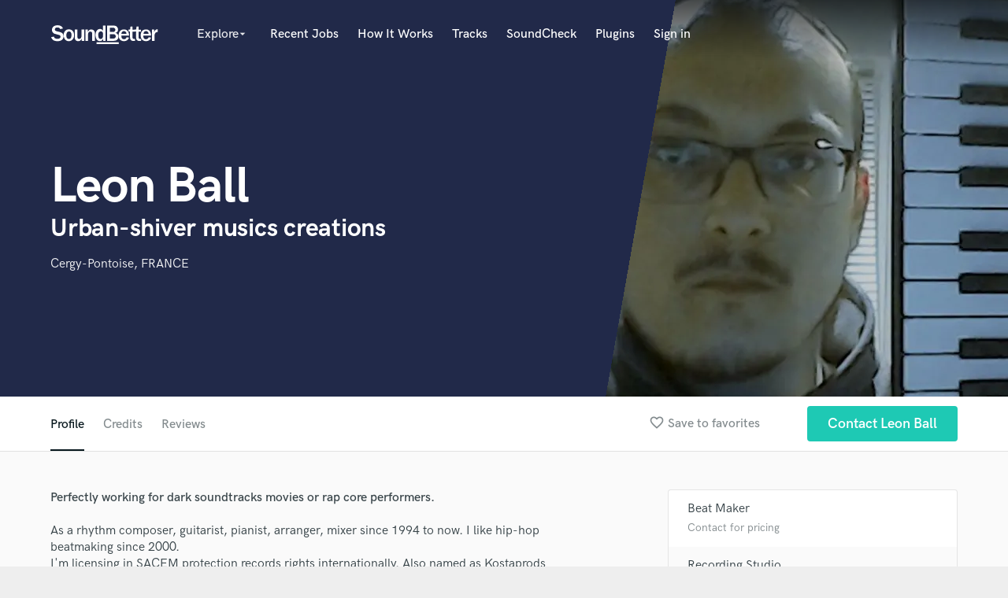

--- FILE ---
content_type: text/html; charset=utf-8
request_url: https://www.google.com/recaptcha/api2/anchor?ar=1&k=6Ldz1-ISAAAAAC-cNJnj4siHO0Gswu3die0mxASV&co=aHR0cHM6Ly9zb3VuZGJldHRlci5jb206NDQz&hl=en&v=N67nZn4AqZkNcbeMu4prBgzg&size=normal&anchor-ms=20000&execute-ms=30000&cb=qmayzyhzbmwo
body_size: 49498
content:
<!DOCTYPE HTML><html dir="ltr" lang="en"><head><meta http-equiv="Content-Type" content="text/html; charset=UTF-8">
<meta http-equiv="X-UA-Compatible" content="IE=edge">
<title>reCAPTCHA</title>
<style type="text/css">
/* cyrillic-ext */
@font-face {
  font-family: 'Roboto';
  font-style: normal;
  font-weight: 400;
  font-stretch: 100%;
  src: url(//fonts.gstatic.com/s/roboto/v48/KFO7CnqEu92Fr1ME7kSn66aGLdTylUAMa3GUBHMdazTgWw.woff2) format('woff2');
  unicode-range: U+0460-052F, U+1C80-1C8A, U+20B4, U+2DE0-2DFF, U+A640-A69F, U+FE2E-FE2F;
}
/* cyrillic */
@font-face {
  font-family: 'Roboto';
  font-style: normal;
  font-weight: 400;
  font-stretch: 100%;
  src: url(//fonts.gstatic.com/s/roboto/v48/KFO7CnqEu92Fr1ME7kSn66aGLdTylUAMa3iUBHMdazTgWw.woff2) format('woff2');
  unicode-range: U+0301, U+0400-045F, U+0490-0491, U+04B0-04B1, U+2116;
}
/* greek-ext */
@font-face {
  font-family: 'Roboto';
  font-style: normal;
  font-weight: 400;
  font-stretch: 100%;
  src: url(//fonts.gstatic.com/s/roboto/v48/KFO7CnqEu92Fr1ME7kSn66aGLdTylUAMa3CUBHMdazTgWw.woff2) format('woff2');
  unicode-range: U+1F00-1FFF;
}
/* greek */
@font-face {
  font-family: 'Roboto';
  font-style: normal;
  font-weight: 400;
  font-stretch: 100%;
  src: url(//fonts.gstatic.com/s/roboto/v48/KFO7CnqEu92Fr1ME7kSn66aGLdTylUAMa3-UBHMdazTgWw.woff2) format('woff2');
  unicode-range: U+0370-0377, U+037A-037F, U+0384-038A, U+038C, U+038E-03A1, U+03A3-03FF;
}
/* math */
@font-face {
  font-family: 'Roboto';
  font-style: normal;
  font-weight: 400;
  font-stretch: 100%;
  src: url(//fonts.gstatic.com/s/roboto/v48/KFO7CnqEu92Fr1ME7kSn66aGLdTylUAMawCUBHMdazTgWw.woff2) format('woff2');
  unicode-range: U+0302-0303, U+0305, U+0307-0308, U+0310, U+0312, U+0315, U+031A, U+0326-0327, U+032C, U+032F-0330, U+0332-0333, U+0338, U+033A, U+0346, U+034D, U+0391-03A1, U+03A3-03A9, U+03B1-03C9, U+03D1, U+03D5-03D6, U+03F0-03F1, U+03F4-03F5, U+2016-2017, U+2034-2038, U+203C, U+2040, U+2043, U+2047, U+2050, U+2057, U+205F, U+2070-2071, U+2074-208E, U+2090-209C, U+20D0-20DC, U+20E1, U+20E5-20EF, U+2100-2112, U+2114-2115, U+2117-2121, U+2123-214F, U+2190, U+2192, U+2194-21AE, U+21B0-21E5, U+21F1-21F2, U+21F4-2211, U+2213-2214, U+2216-22FF, U+2308-230B, U+2310, U+2319, U+231C-2321, U+2336-237A, U+237C, U+2395, U+239B-23B7, U+23D0, U+23DC-23E1, U+2474-2475, U+25AF, U+25B3, U+25B7, U+25BD, U+25C1, U+25CA, U+25CC, U+25FB, U+266D-266F, U+27C0-27FF, U+2900-2AFF, U+2B0E-2B11, U+2B30-2B4C, U+2BFE, U+3030, U+FF5B, U+FF5D, U+1D400-1D7FF, U+1EE00-1EEFF;
}
/* symbols */
@font-face {
  font-family: 'Roboto';
  font-style: normal;
  font-weight: 400;
  font-stretch: 100%;
  src: url(//fonts.gstatic.com/s/roboto/v48/KFO7CnqEu92Fr1ME7kSn66aGLdTylUAMaxKUBHMdazTgWw.woff2) format('woff2');
  unicode-range: U+0001-000C, U+000E-001F, U+007F-009F, U+20DD-20E0, U+20E2-20E4, U+2150-218F, U+2190, U+2192, U+2194-2199, U+21AF, U+21E6-21F0, U+21F3, U+2218-2219, U+2299, U+22C4-22C6, U+2300-243F, U+2440-244A, U+2460-24FF, U+25A0-27BF, U+2800-28FF, U+2921-2922, U+2981, U+29BF, U+29EB, U+2B00-2BFF, U+4DC0-4DFF, U+FFF9-FFFB, U+10140-1018E, U+10190-1019C, U+101A0, U+101D0-101FD, U+102E0-102FB, U+10E60-10E7E, U+1D2C0-1D2D3, U+1D2E0-1D37F, U+1F000-1F0FF, U+1F100-1F1AD, U+1F1E6-1F1FF, U+1F30D-1F30F, U+1F315, U+1F31C, U+1F31E, U+1F320-1F32C, U+1F336, U+1F378, U+1F37D, U+1F382, U+1F393-1F39F, U+1F3A7-1F3A8, U+1F3AC-1F3AF, U+1F3C2, U+1F3C4-1F3C6, U+1F3CA-1F3CE, U+1F3D4-1F3E0, U+1F3ED, U+1F3F1-1F3F3, U+1F3F5-1F3F7, U+1F408, U+1F415, U+1F41F, U+1F426, U+1F43F, U+1F441-1F442, U+1F444, U+1F446-1F449, U+1F44C-1F44E, U+1F453, U+1F46A, U+1F47D, U+1F4A3, U+1F4B0, U+1F4B3, U+1F4B9, U+1F4BB, U+1F4BF, U+1F4C8-1F4CB, U+1F4D6, U+1F4DA, U+1F4DF, U+1F4E3-1F4E6, U+1F4EA-1F4ED, U+1F4F7, U+1F4F9-1F4FB, U+1F4FD-1F4FE, U+1F503, U+1F507-1F50B, U+1F50D, U+1F512-1F513, U+1F53E-1F54A, U+1F54F-1F5FA, U+1F610, U+1F650-1F67F, U+1F687, U+1F68D, U+1F691, U+1F694, U+1F698, U+1F6AD, U+1F6B2, U+1F6B9-1F6BA, U+1F6BC, U+1F6C6-1F6CF, U+1F6D3-1F6D7, U+1F6E0-1F6EA, U+1F6F0-1F6F3, U+1F6F7-1F6FC, U+1F700-1F7FF, U+1F800-1F80B, U+1F810-1F847, U+1F850-1F859, U+1F860-1F887, U+1F890-1F8AD, U+1F8B0-1F8BB, U+1F8C0-1F8C1, U+1F900-1F90B, U+1F93B, U+1F946, U+1F984, U+1F996, U+1F9E9, U+1FA00-1FA6F, U+1FA70-1FA7C, U+1FA80-1FA89, U+1FA8F-1FAC6, U+1FACE-1FADC, U+1FADF-1FAE9, U+1FAF0-1FAF8, U+1FB00-1FBFF;
}
/* vietnamese */
@font-face {
  font-family: 'Roboto';
  font-style: normal;
  font-weight: 400;
  font-stretch: 100%;
  src: url(//fonts.gstatic.com/s/roboto/v48/KFO7CnqEu92Fr1ME7kSn66aGLdTylUAMa3OUBHMdazTgWw.woff2) format('woff2');
  unicode-range: U+0102-0103, U+0110-0111, U+0128-0129, U+0168-0169, U+01A0-01A1, U+01AF-01B0, U+0300-0301, U+0303-0304, U+0308-0309, U+0323, U+0329, U+1EA0-1EF9, U+20AB;
}
/* latin-ext */
@font-face {
  font-family: 'Roboto';
  font-style: normal;
  font-weight: 400;
  font-stretch: 100%;
  src: url(//fonts.gstatic.com/s/roboto/v48/KFO7CnqEu92Fr1ME7kSn66aGLdTylUAMa3KUBHMdazTgWw.woff2) format('woff2');
  unicode-range: U+0100-02BA, U+02BD-02C5, U+02C7-02CC, U+02CE-02D7, U+02DD-02FF, U+0304, U+0308, U+0329, U+1D00-1DBF, U+1E00-1E9F, U+1EF2-1EFF, U+2020, U+20A0-20AB, U+20AD-20C0, U+2113, U+2C60-2C7F, U+A720-A7FF;
}
/* latin */
@font-face {
  font-family: 'Roboto';
  font-style: normal;
  font-weight: 400;
  font-stretch: 100%;
  src: url(//fonts.gstatic.com/s/roboto/v48/KFO7CnqEu92Fr1ME7kSn66aGLdTylUAMa3yUBHMdazQ.woff2) format('woff2');
  unicode-range: U+0000-00FF, U+0131, U+0152-0153, U+02BB-02BC, U+02C6, U+02DA, U+02DC, U+0304, U+0308, U+0329, U+2000-206F, U+20AC, U+2122, U+2191, U+2193, U+2212, U+2215, U+FEFF, U+FFFD;
}
/* cyrillic-ext */
@font-face {
  font-family: 'Roboto';
  font-style: normal;
  font-weight: 500;
  font-stretch: 100%;
  src: url(//fonts.gstatic.com/s/roboto/v48/KFO7CnqEu92Fr1ME7kSn66aGLdTylUAMa3GUBHMdazTgWw.woff2) format('woff2');
  unicode-range: U+0460-052F, U+1C80-1C8A, U+20B4, U+2DE0-2DFF, U+A640-A69F, U+FE2E-FE2F;
}
/* cyrillic */
@font-face {
  font-family: 'Roboto';
  font-style: normal;
  font-weight: 500;
  font-stretch: 100%;
  src: url(//fonts.gstatic.com/s/roboto/v48/KFO7CnqEu92Fr1ME7kSn66aGLdTylUAMa3iUBHMdazTgWw.woff2) format('woff2');
  unicode-range: U+0301, U+0400-045F, U+0490-0491, U+04B0-04B1, U+2116;
}
/* greek-ext */
@font-face {
  font-family: 'Roboto';
  font-style: normal;
  font-weight: 500;
  font-stretch: 100%;
  src: url(//fonts.gstatic.com/s/roboto/v48/KFO7CnqEu92Fr1ME7kSn66aGLdTylUAMa3CUBHMdazTgWw.woff2) format('woff2');
  unicode-range: U+1F00-1FFF;
}
/* greek */
@font-face {
  font-family: 'Roboto';
  font-style: normal;
  font-weight: 500;
  font-stretch: 100%;
  src: url(//fonts.gstatic.com/s/roboto/v48/KFO7CnqEu92Fr1ME7kSn66aGLdTylUAMa3-UBHMdazTgWw.woff2) format('woff2');
  unicode-range: U+0370-0377, U+037A-037F, U+0384-038A, U+038C, U+038E-03A1, U+03A3-03FF;
}
/* math */
@font-face {
  font-family: 'Roboto';
  font-style: normal;
  font-weight: 500;
  font-stretch: 100%;
  src: url(//fonts.gstatic.com/s/roboto/v48/KFO7CnqEu92Fr1ME7kSn66aGLdTylUAMawCUBHMdazTgWw.woff2) format('woff2');
  unicode-range: U+0302-0303, U+0305, U+0307-0308, U+0310, U+0312, U+0315, U+031A, U+0326-0327, U+032C, U+032F-0330, U+0332-0333, U+0338, U+033A, U+0346, U+034D, U+0391-03A1, U+03A3-03A9, U+03B1-03C9, U+03D1, U+03D5-03D6, U+03F0-03F1, U+03F4-03F5, U+2016-2017, U+2034-2038, U+203C, U+2040, U+2043, U+2047, U+2050, U+2057, U+205F, U+2070-2071, U+2074-208E, U+2090-209C, U+20D0-20DC, U+20E1, U+20E5-20EF, U+2100-2112, U+2114-2115, U+2117-2121, U+2123-214F, U+2190, U+2192, U+2194-21AE, U+21B0-21E5, U+21F1-21F2, U+21F4-2211, U+2213-2214, U+2216-22FF, U+2308-230B, U+2310, U+2319, U+231C-2321, U+2336-237A, U+237C, U+2395, U+239B-23B7, U+23D0, U+23DC-23E1, U+2474-2475, U+25AF, U+25B3, U+25B7, U+25BD, U+25C1, U+25CA, U+25CC, U+25FB, U+266D-266F, U+27C0-27FF, U+2900-2AFF, U+2B0E-2B11, U+2B30-2B4C, U+2BFE, U+3030, U+FF5B, U+FF5D, U+1D400-1D7FF, U+1EE00-1EEFF;
}
/* symbols */
@font-face {
  font-family: 'Roboto';
  font-style: normal;
  font-weight: 500;
  font-stretch: 100%;
  src: url(//fonts.gstatic.com/s/roboto/v48/KFO7CnqEu92Fr1ME7kSn66aGLdTylUAMaxKUBHMdazTgWw.woff2) format('woff2');
  unicode-range: U+0001-000C, U+000E-001F, U+007F-009F, U+20DD-20E0, U+20E2-20E4, U+2150-218F, U+2190, U+2192, U+2194-2199, U+21AF, U+21E6-21F0, U+21F3, U+2218-2219, U+2299, U+22C4-22C6, U+2300-243F, U+2440-244A, U+2460-24FF, U+25A0-27BF, U+2800-28FF, U+2921-2922, U+2981, U+29BF, U+29EB, U+2B00-2BFF, U+4DC0-4DFF, U+FFF9-FFFB, U+10140-1018E, U+10190-1019C, U+101A0, U+101D0-101FD, U+102E0-102FB, U+10E60-10E7E, U+1D2C0-1D2D3, U+1D2E0-1D37F, U+1F000-1F0FF, U+1F100-1F1AD, U+1F1E6-1F1FF, U+1F30D-1F30F, U+1F315, U+1F31C, U+1F31E, U+1F320-1F32C, U+1F336, U+1F378, U+1F37D, U+1F382, U+1F393-1F39F, U+1F3A7-1F3A8, U+1F3AC-1F3AF, U+1F3C2, U+1F3C4-1F3C6, U+1F3CA-1F3CE, U+1F3D4-1F3E0, U+1F3ED, U+1F3F1-1F3F3, U+1F3F5-1F3F7, U+1F408, U+1F415, U+1F41F, U+1F426, U+1F43F, U+1F441-1F442, U+1F444, U+1F446-1F449, U+1F44C-1F44E, U+1F453, U+1F46A, U+1F47D, U+1F4A3, U+1F4B0, U+1F4B3, U+1F4B9, U+1F4BB, U+1F4BF, U+1F4C8-1F4CB, U+1F4D6, U+1F4DA, U+1F4DF, U+1F4E3-1F4E6, U+1F4EA-1F4ED, U+1F4F7, U+1F4F9-1F4FB, U+1F4FD-1F4FE, U+1F503, U+1F507-1F50B, U+1F50D, U+1F512-1F513, U+1F53E-1F54A, U+1F54F-1F5FA, U+1F610, U+1F650-1F67F, U+1F687, U+1F68D, U+1F691, U+1F694, U+1F698, U+1F6AD, U+1F6B2, U+1F6B9-1F6BA, U+1F6BC, U+1F6C6-1F6CF, U+1F6D3-1F6D7, U+1F6E0-1F6EA, U+1F6F0-1F6F3, U+1F6F7-1F6FC, U+1F700-1F7FF, U+1F800-1F80B, U+1F810-1F847, U+1F850-1F859, U+1F860-1F887, U+1F890-1F8AD, U+1F8B0-1F8BB, U+1F8C0-1F8C1, U+1F900-1F90B, U+1F93B, U+1F946, U+1F984, U+1F996, U+1F9E9, U+1FA00-1FA6F, U+1FA70-1FA7C, U+1FA80-1FA89, U+1FA8F-1FAC6, U+1FACE-1FADC, U+1FADF-1FAE9, U+1FAF0-1FAF8, U+1FB00-1FBFF;
}
/* vietnamese */
@font-face {
  font-family: 'Roboto';
  font-style: normal;
  font-weight: 500;
  font-stretch: 100%;
  src: url(//fonts.gstatic.com/s/roboto/v48/KFO7CnqEu92Fr1ME7kSn66aGLdTylUAMa3OUBHMdazTgWw.woff2) format('woff2');
  unicode-range: U+0102-0103, U+0110-0111, U+0128-0129, U+0168-0169, U+01A0-01A1, U+01AF-01B0, U+0300-0301, U+0303-0304, U+0308-0309, U+0323, U+0329, U+1EA0-1EF9, U+20AB;
}
/* latin-ext */
@font-face {
  font-family: 'Roboto';
  font-style: normal;
  font-weight: 500;
  font-stretch: 100%;
  src: url(//fonts.gstatic.com/s/roboto/v48/KFO7CnqEu92Fr1ME7kSn66aGLdTylUAMa3KUBHMdazTgWw.woff2) format('woff2');
  unicode-range: U+0100-02BA, U+02BD-02C5, U+02C7-02CC, U+02CE-02D7, U+02DD-02FF, U+0304, U+0308, U+0329, U+1D00-1DBF, U+1E00-1E9F, U+1EF2-1EFF, U+2020, U+20A0-20AB, U+20AD-20C0, U+2113, U+2C60-2C7F, U+A720-A7FF;
}
/* latin */
@font-face {
  font-family: 'Roboto';
  font-style: normal;
  font-weight: 500;
  font-stretch: 100%;
  src: url(//fonts.gstatic.com/s/roboto/v48/KFO7CnqEu92Fr1ME7kSn66aGLdTylUAMa3yUBHMdazQ.woff2) format('woff2');
  unicode-range: U+0000-00FF, U+0131, U+0152-0153, U+02BB-02BC, U+02C6, U+02DA, U+02DC, U+0304, U+0308, U+0329, U+2000-206F, U+20AC, U+2122, U+2191, U+2193, U+2212, U+2215, U+FEFF, U+FFFD;
}
/* cyrillic-ext */
@font-face {
  font-family: 'Roboto';
  font-style: normal;
  font-weight: 900;
  font-stretch: 100%;
  src: url(//fonts.gstatic.com/s/roboto/v48/KFO7CnqEu92Fr1ME7kSn66aGLdTylUAMa3GUBHMdazTgWw.woff2) format('woff2');
  unicode-range: U+0460-052F, U+1C80-1C8A, U+20B4, U+2DE0-2DFF, U+A640-A69F, U+FE2E-FE2F;
}
/* cyrillic */
@font-face {
  font-family: 'Roboto';
  font-style: normal;
  font-weight: 900;
  font-stretch: 100%;
  src: url(//fonts.gstatic.com/s/roboto/v48/KFO7CnqEu92Fr1ME7kSn66aGLdTylUAMa3iUBHMdazTgWw.woff2) format('woff2');
  unicode-range: U+0301, U+0400-045F, U+0490-0491, U+04B0-04B1, U+2116;
}
/* greek-ext */
@font-face {
  font-family: 'Roboto';
  font-style: normal;
  font-weight: 900;
  font-stretch: 100%;
  src: url(//fonts.gstatic.com/s/roboto/v48/KFO7CnqEu92Fr1ME7kSn66aGLdTylUAMa3CUBHMdazTgWw.woff2) format('woff2');
  unicode-range: U+1F00-1FFF;
}
/* greek */
@font-face {
  font-family: 'Roboto';
  font-style: normal;
  font-weight: 900;
  font-stretch: 100%;
  src: url(//fonts.gstatic.com/s/roboto/v48/KFO7CnqEu92Fr1ME7kSn66aGLdTylUAMa3-UBHMdazTgWw.woff2) format('woff2');
  unicode-range: U+0370-0377, U+037A-037F, U+0384-038A, U+038C, U+038E-03A1, U+03A3-03FF;
}
/* math */
@font-face {
  font-family: 'Roboto';
  font-style: normal;
  font-weight: 900;
  font-stretch: 100%;
  src: url(//fonts.gstatic.com/s/roboto/v48/KFO7CnqEu92Fr1ME7kSn66aGLdTylUAMawCUBHMdazTgWw.woff2) format('woff2');
  unicode-range: U+0302-0303, U+0305, U+0307-0308, U+0310, U+0312, U+0315, U+031A, U+0326-0327, U+032C, U+032F-0330, U+0332-0333, U+0338, U+033A, U+0346, U+034D, U+0391-03A1, U+03A3-03A9, U+03B1-03C9, U+03D1, U+03D5-03D6, U+03F0-03F1, U+03F4-03F5, U+2016-2017, U+2034-2038, U+203C, U+2040, U+2043, U+2047, U+2050, U+2057, U+205F, U+2070-2071, U+2074-208E, U+2090-209C, U+20D0-20DC, U+20E1, U+20E5-20EF, U+2100-2112, U+2114-2115, U+2117-2121, U+2123-214F, U+2190, U+2192, U+2194-21AE, U+21B0-21E5, U+21F1-21F2, U+21F4-2211, U+2213-2214, U+2216-22FF, U+2308-230B, U+2310, U+2319, U+231C-2321, U+2336-237A, U+237C, U+2395, U+239B-23B7, U+23D0, U+23DC-23E1, U+2474-2475, U+25AF, U+25B3, U+25B7, U+25BD, U+25C1, U+25CA, U+25CC, U+25FB, U+266D-266F, U+27C0-27FF, U+2900-2AFF, U+2B0E-2B11, U+2B30-2B4C, U+2BFE, U+3030, U+FF5B, U+FF5D, U+1D400-1D7FF, U+1EE00-1EEFF;
}
/* symbols */
@font-face {
  font-family: 'Roboto';
  font-style: normal;
  font-weight: 900;
  font-stretch: 100%;
  src: url(//fonts.gstatic.com/s/roboto/v48/KFO7CnqEu92Fr1ME7kSn66aGLdTylUAMaxKUBHMdazTgWw.woff2) format('woff2');
  unicode-range: U+0001-000C, U+000E-001F, U+007F-009F, U+20DD-20E0, U+20E2-20E4, U+2150-218F, U+2190, U+2192, U+2194-2199, U+21AF, U+21E6-21F0, U+21F3, U+2218-2219, U+2299, U+22C4-22C6, U+2300-243F, U+2440-244A, U+2460-24FF, U+25A0-27BF, U+2800-28FF, U+2921-2922, U+2981, U+29BF, U+29EB, U+2B00-2BFF, U+4DC0-4DFF, U+FFF9-FFFB, U+10140-1018E, U+10190-1019C, U+101A0, U+101D0-101FD, U+102E0-102FB, U+10E60-10E7E, U+1D2C0-1D2D3, U+1D2E0-1D37F, U+1F000-1F0FF, U+1F100-1F1AD, U+1F1E6-1F1FF, U+1F30D-1F30F, U+1F315, U+1F31C, U+1F31E, U+1F320-1F32C, U+1F336, U+1F378, U+1F37D, U+1F382, U+1F393-1F39F, U+1F3A7-1F3A8, U+1F3AC-1F3AF, U+1F3C2, U+1F3C4-1F3C6, U+1F3CA-1F3CE, U+1F3D4-1F3E0, U+1F3ED, U+1F3F1-1F3F3, U+1F3F5-1F3F7, U+1F408, U+1F415, U+1F41F, U+1F426, U+1F43F, U+1F441-1F442, U+1F444, U+1F446-1F449, U+1F44C-1F44E, U+1F453, U+1F46A, U+1F47D, U+1F4A3, U+1F4B0, U+1F4B3, U+1F4B9, U+1F4BB, U+1F4BF, U+1F4C8-1F4CB, U+1F4D6, U+1F4DA, U+1F4DF, U+1F4E3-1F4E6, U+1F4EA-1F4ED, U+1F4F7, U+1F4F9-1F4FB, U+1F4FD-1F4FE, U+1F503, U+1F507-1F50B, U+1F50D, U+1F512-1F513, U+1F53E-1F54A, U+1F54F-1F5FA, U+1F610, U+1F650-1F67F, U+1F687, U+1F68D, U+1F691, U+1F694, U+1F698, U+1F6AD, U+1F6B2, U+1F6B9-1F6BA, U+1F6BC, U+1F6C6-1F6CF, U+1F6D3-1F6D7, U+1F6E0-1F6EA, U+1F6F0-1F6F3, U+1F6F7-1F6FC, U+1F700-1F7FF, U+1F800-1F80B, U+1F810-1F847, U+1F850-1F859, U+1F860-1F887, U+1F890-1F8AD, U+1F8B0-1F8BB, U+1F8C0-1F8C1, U+1F900-1F90B, U+1F93B, U+1F946, U+1F984, U+1F996, U+1F9E9, U+1FA00-1FA6F, U+1FA70-1FA7C, U+1FA80-1FA89, U+1FA8F-1FAC6, U+1FACE-1FADC, U+1FADF-1FAE9, U+1FAF0-1FAF8, U+1FB00-1FBFF;
}
/* vietnamese */
@font-face {
  font-family: 'Roboto';
  font-style: normal;
  font-weight: 900;
  font-stretch: 100%;
  src: url(//fonts.gstatic.com/s/roboto/v48/KFO7CnqEu92Fr1ME7kSn66aGLdTylUAMa3OUBHMdazTgWw.woff2) format('woff2');
  unicode-range: U+0102-0103, U+0110-0111, U+0128-0129, U+0168-0169, U+01A0-01A1, U+01AF-01B0, U+0300-0301, U+0303-0304, U+0308-0309, U+0323, U+0329, U+1EA0-1EF9, U+20AB;
}
/* latin-ext */
@font-face {
  font-family: 'Roboto';
  font-style: normal;
  font-weight: 900;
  font-stretch: 100%;
  src: url(//fonts.gstatic.com/s/roboto/v48/KFO7CnqEu92Fr1ME7kSn66aGLdTylUAMa3KUBHMdazTgWw.woff2) format('woff2');
  unicode-range: U+0100-02BA, U+02BD-02C5, U+02C7-02CC, U+02CE-02D7, U+02DD-02FF, U+0304, U+0308, U+0329, U+1D00-1DBF, U+1E00-1E9F, U+1EF2-1EFF, U+2020, U+20A0-20AB, U+20AD-20C0, U+2113, U+2C60-2C7F, U+A720-A7FF;
}
/* latin */
@font-face {
  font-family: 'Roboto';
  font-style: normal;
  font-weight: 900;
  font-stretch: 100%;
  src: url(//fonts.gstatic.com/s/roboto/v48/KFO7CnqEu92Fr1ME7kSn66aGLdTylUAMa3yUBHMdazQ.woff2) format('woff2');
  unicode-range: U+0000-00FF, U+0131, U+0152-0153, U+02BB-02BC, U+02C6, U+02DA, U+02DC, U+0304, U+0308, U+0329, U+2000-206F, U+20AC, U+2122, U+2191, U+2193, U+2212, U+2215, U+FEFF, U+FFFD;
}

</style>
<link rel="stylesheet" type="text/css" href="https://www.gstatic.com/recaptcha/releases/N67nZn4AqZkNcbeMu4prBgzg/styles__ltr.css">
<script nonce="2ZHvwwfpI08WFRi_7LEQ4A" type="text/javascript">window['__recaptcha_api'] = 'https://www.google.com/recaptcha/api2/';</script>
<script type="text/javascript" src="https://www.gstatic.com/recaptcha/releases/N67nZn4AqZkNcbeMu4prBgzg/recaptcha__en.js" nonce="2ZHvwwfpI08WFRi_7LEQ4A">
      
    </script></head>
<body><div id="rc-anchor-alert" class="rc-anchor-alert"></div>
<input type="hidden" id="recaptcha-token" value="[base64]">
<script type="text/javascript" nonce="2ZHvwwfpI08WFRi_7LEQ4A">
      recaptcha.anchor.Main.init("[\x22ainput\x22,[\x22bgdata\x22,\x22\x22,\[base64]/[base64]/[base64]/[base64]/[base64]/UltsKytdPUU6KEU8MjA0OD9SW2wrK109RT4+NnwxOTI6KChFJjY0NTEyKT09NTUyOTYmJk0rMTxjLmxlbmd0aCYmKGMuY2hhckNvZGVBdChNKzEpJjY0NTEyKT09NTYzMjA/[base64]/[base64]/[base64]/[base64]/[base64]/[base64]/[base64]\x22,\[base64]\x22,\x22dSTDicKMw5I7w67DgcOJw4tIwqnCs8K/CQpDwrLCpATCp1h2f8OyRsKXwpTCocKewrLCvsOHQ0zDiMOGS2nDqAFme2ZewrlrwoQZw5PCm8Kqwo7Cv8KRwoUleizDvX4jw7HCpsKxXSdmw6FLw6NTw4vCvsKWw6TDicOafTpEwqIvwqtIdxLCqcKbw6g1wqhfwot9ZTzDhMKqICUcFj/ClMKjDMOowpbDpMOFfsKHw7Y5NsKGwqIMwrPCnMKmSG1jwqMzw5FJwq8Kw6vDtcKeT8K2wrVWZQDCi20bw4AucwMKwrkXw6XDpMODwoLDkcKQw4YZwoBTHV/DuMKCwq/DjHzClMOBfMKSw6vCvMKDScKZJcOqTCTDnMKhVXrDusKVDMOVTV/Ct8O0VMO4w4hbZMKpw6fCp3h1wqk0UDUCwpDDi1nDjcOJwoDDrMKRHzxbw6TDmMOnwpfCvHXCnAVEwrt8ccO/YsOhwpnCj8KKwoLCmEXCtMObS8KgKcKCworDgGt4b1h7eMKibsKIM8KvwrnCjMOYw58ew65Qw5fCiQc/woXCkEvDg3vCgE7CsmQ7w7PDvcKmIcKUwr5FdxcawqHClsO0CEPCg2B0wo0Cw6ddIsKBdGsUU8K6DUvDlhRYwrATwoPDq8OnbcKVCMOAwrt5w5XClMKlb8KMUsKwQ8KDJFoqwqbCscKcJQ/Cv1/DrMKLWUANTB4EDTnCgsOjNsOPw4lKHsKIw7pYF0TChj3Co1bCgWDCvcOLaAnDssOkD8Kfw68eb8KwLi3CjMKUOAUTRMKsNARww4RLWMKAcSDDlMOqwqTCvTd1VsKdTQszwp0Fw6/ChMO6CsK4UMOvw5xEwpzDq8Kxw7vDtVgbH8O4wqxUwqHDpFc6w53DmxnCnsKbwo42wqvDhQfDiRF/w5ZRTsKzw77Cv3fDjMKqwpLDp8OHw7scIcOewocwFcKlXsKXSMKUwq3DjQZ6w6Fldl8lKVwnQQDDt8KhISHDrMOqasOYw5bCnxLDt8Kfbh8WB8O4TzAXU8OIATXDig8kI8Klw53CiMKfLFjDlE/DoMOXwrzCqcK3ccKnw6LCug/CscKlw71owrs6DQDDoAsFwrNDwpVeLktgwqTCn8KVB8OaWlnDsFEjwo3DvcOfw5LDhnlYw6fDmsKDQsKeeS5DZBHDm2cCacKEwr3DsXIyKEhyYR3Cm3fDtgABwpMML1XCgDjDu2JRAMO8w7HCu2/[base64]/DMKbw4/CrThywptQUsOaEMKbw4Vxw51ITMKjGMKee8OxGMK2w5cRFV3CgHPDicOPwozDhsOSR8KGw5XDpcK9w45hdcK8dMKlw5UcwpFZw7dyw7dTwozDqsOZw7HDsU15A8OuP8KLw6t0wqDCnsK1w6kddQ17w67Di19yDS/Cql4pPcKsw545wr/CqTNIwrjCsyHCisO5wrzDmcOlw6vCpsK7wqZCaMK0ITnCqcKIIsKETcK7wooxw7jDqCELwoDDt1lIwprDsn10VB/DlX/DscOLwoPDk8Kxw6J2JBlmwr7CicKVXMK5w6AVwpHCgMOlw6bDvcKBNsOkw77CtUc5wos3Xgkkw6MsQsOnAThWw7s+wqLCqUU4w7vChsKvBi4/UV/DmDLCnMOyw5nCi8Krwr9LAU59wo3DvS3Ct8KGX3wmwoPChcOow6YeP2kvw6LDnkDDmcKRwpI3W8KSWMKMwpTCv2jDlMOjwr9cwrEVBsO0w5owZcKLw73Ck8KHwozCuGrCg8KcwohowpNRwqdBZMOew4xawoLCiBBSDFrDtMO8w59/aH8wwobDuzTDgMO8w6pxw5rCti7ChQI/TVfDmArDjT0Jb0bDtAHDjcKswrzCisOWw6gwQ8K5e8Otw4TCjgTDjlvCmgvDjxnDvHLClMOzw6J6wpdsw612XSbCiMKdwpLDucKkw63Cj3LDhcODw5hDJDM/wpY+w6dHSBzClcOuw7QpwrRZMxPDo8KAb8KhS20mwqwIDmfCgcKPwqfDn8OBAFvDgxrDosOQcMKAK8Krw7fDncKgLXkRwo/CmMKJU8KWED/[base64]/wpvCvQXCtMK/wpVrI8KKUFROwpvCiMKIEsKZS31TUMOFw75hecKHVMKFw40KAQE6SMOTJ8K9wrVWF8OxesOJw756w4rDtizDmsO9w7DCnnjDm8OPAW/CscKUKsKGIsO6w5rDmwxaOsKXwrHDv8K5OcOHwo0ow7nCuDgsw6IZR8KBwqbCucOaecOwdU/CpGc/VzJEXg/CvTbCscO3fV4VwpHDhFpawpjDl8Kkw57ClsOQX2zCiCTDiQ7DmVFmEcOxEDoXwofCg8OAIMO7FU8fYcKbw5Usw7bDm8OzfsKGZ2zDqTfCmcK4HMOaI8Kxw7Q+w7/CijMOWMK5w7EWwotOw4xfwph4w6kUw7nDjcOwQnrDo3d+RwfCiFfCujYkWyguwp4ow7XDtMOEwpoUeMKKN3FGNsOoBsKQVcO9wp9uwpMKd8KZLx5KwrXCjsKawofDhicOe1XCuR11CsKrZi3Cu0HDrjrCiMKEZsOaw7/CtcOMDMOhWBnCk8OYwp1Tw5Y6XsO4wr3DnjPCnMKdTiIOwqs1wrvCuSTDnB7Cuj8fwrVqOTHCrcK+wpjCrsKPEsOrwoLDqHnCih58Pg/Cjh1xcnl/woTDgcOrKsKjwqo0w7nCmnHCh8OfEkLCqsOJwonCh2Mow5Yfwp3Cl0XDtcOnwpEpwqIECCHDkgPChsKcw7ccw7XCl8ODwo7CusKZBCgDwoLCgjYrIE/Cj8KcFsOeEsKQwrlKaMKMJ8K1woMMNRRRNQ9GwqzDh1PCmEIiI8O+RG/DpsOMCmHCqcKkGcOTw41lIH/[base64]/e8KeGMOWNsKow4PCoRsRKMOdw4nDgnzDnMOMcwcvwrvCsyIsHMOOXUHCt8Kew54Xwo1HwrXDghlRw4zCpsOzw7TDkENAwrrDkMOXKkxiwqHDo8KcdsKZwp1cckBhwoIawr/Dlig1wonCnQhzURTDjgfCig7DqsKNWsOSwpo5eT/DlCTDswXCo0XDm1skwoQQwrtHw7HCpCfDshvDqcO6bVbCv2jDq8KYH8KbfCt3DGzDp1Y+wofCkMOgw6bCjMOCwrzDqR3CklHCkVXDjybCkcKIBcK6w4kNwqh6Knlbwo7DlWdJw6dxN0Rpw6RXKcKzMzHCp15uwqJ0Z8K+McKrwroHwr/[base64]/Dk8Ofw7fDo8O9dcOXw71OwpHDisOQw6o8wrgFwoDDk3wragbDtsKSecKlw6UeFcOIasOxPSjDosOVaFYdwrzCkcK3PMO+STnDjh/CtsKCUMK5AMO7ZcODwo9Mw5HCnkx8w5Q4TsOcw77DhMOpeiI+w4jDgMOPacKTN259wpphZMO7woR6JcKuMMOAw6QRw6XCsl4fIsKVG8KqLBnCl8O5c8Otw4rCrCU6NnxkA1kpHQUtw6TDlAdeZsOSw43DmsOLw43CscO7a8O+w5/DsMOtw5jDuzpub8OgWAfDi8KNw50Ow7vDosOEFcKuXDHDnyTCs2xtw4PCicKww7BSaHAlMsOaAFPCq8Onwr3DuGZxfsOITRLDrVdDw4fCuMKmcBLDi25CwojCtDzCnG55CEHChDEjGh8hGMKmw4HDoj/DscKqentbwoZJwpzDpFAcPcOePhLDsHI+w6LCsEg6G8OIw4LCugVNaBfCjMKcSxUwfQnCjkVRwrh1w6Q3fgRJw6E4fcKcfcK5ChMSFH5jw4/DvcO0RmnDqBYoYgLCmFFkb8KjI8KZw6N2cXBvwp9cw5/DnjrCisKfw7NJbjfCn8KxfEHCqzsKw6NuHCBgJB5/wpfCmMKGw4fCnMOJw4bDkWTDh28VGMKnwoR7bsOMbWfCk01Lwq/CjsKJwpvDpMOGw7rDjg/Ck1zDrsO8woV0wqnCusKvD1dSScKlw5zDoCLDiCTCug3CtcKQHSpFBmENXwlqw54Ow4pzwojChcKXwq9Tw5vCkmDCjH/DrxQ9AcK4MEFSCcKsKcKuw4nDmsKfdBhmw5bCusKwwrxcwrTDicK4QzvDm8K/clrDhDgJw7opH8OyJlNSwqUzwowpwrHDsyrCvAtxw7vDvsKxw55DW8OGwonChsKlwrjDuwXCgCRVSyTCpMO5bl04wqJ5wqhcw6jDhz9TI8OKZXoabFrCpcKIw6/DlkBmwqoGMG0JBhxBw5VBBi5kw6VWw7MxIxxcwq7Dh8Kjw7DCo8OAwqBDLcOEwrTCt8KyNjvDlFfClcOKAcO5R8OKw6/[base64]/[base64]/[base64]/dsOOGFrDtsK3ZsOAcsO5wqbDtMKCaSBtf8Kqw73CvX3DiHdXwrlsesK8wofDt8OdMwtdRMOfw6zCrVZWUsOyw5TDvE3Cq8OGw5xHJ2ABwpPCjizDrcO2wqc+wqzDsMOhwp/[base64]/JE7Cn03CuVXCpsOHJsOFC8OER8OfaxpGXnM2woRAEcKCw4fCp0IxwpEowpfDgcK0RsKiw5wTw5PCgBDCvGc/[base64]/[base64]/[base64]/w5DCpBnDmH3CusKNw5/Do3zDscK1woDDssObwogDwrLDiFJxeXRkwp8Td8K+asKVIsOpwoUmSCfCmCDDsyvDicOWGn/Dm8Onwr/CqTpFw6XCl8KuQQ7CqlNgeMKlay/[base64]/DunAKwrHCvGU/w7/Cl8K+XcKew5NVw6YpR8KoITXDtMKEY8OBfWjDnW1QE0IqIWjDtGNMOUrDgsOtDH4/w7UFwps7HRUYR8O2w7DChGLCmMK7TkPCusKkCnYOwr1kwpVGfsK8ZcOUwo0/wqjDqsO7w5QLwo5ywp0NRzzDs3rClcKZBGgqw6fCkA/Cs8K7wrhKIMKLw6zClWBvVMOAI1nChMO0f8O+w7gsw5Nnw6FRwp4mL8KbHBI9wpo3w6bCmsOrYk8ew7vDoVAgCsKaw6HCqMOGwq0dbUPDmcKaXcOyQCbDonDCjGLCvMKzERLDoi7CqkHDmMK6wpDCt2E6EFIcRTAiQMOjO8K2w6DCrT/Dv1Anw4fCm0NKIVTDsTTDjcOTwobCinUAUMOKwpwpw59NwozDrsObw7c2Y8OFIjB+wrV/w5rCgMKGZDQwAAcZw611wogpwqfCrWDCg8KAwq8cf8ODwq/[base64]/DrsKUwq1nQUdww63DhBHCpT9Lw7bDkQ/Dgyt3w7LDrzvCgWALw47CgTDDmsOyNcO4acKzwrbCqDfCt8OVYsO6Dn4LwprDs3fCpcKAwpnDnMKlTcOCwpLDhkFOSsKGw4/[base64]/[base64]/[base64]/[base64]/CkAV/[base64]/[base64]/NcOtwoZMwo4oTiRvVlEgTsKPwpXCiQvCl3wiKUjDuMORwrLDlsKwwqnDp8KRcisvw55iWsO8NBrDicObwpkRw5vCn8K3U8OJwqXCiCUswoXCuMKyw4V7Gk9zwqzDmMOhYApVUU/DlcOCwojCkDNxKcKpwq7DqcO+w6vCncKEMh/DjGjDqMOVJMOyw6hkfkojMy3DnEQvwrXDmilmbsOIw4/[base64]/JMK6KsOowr87cW7CnnMScMK7Y2zDjMORFMO9woFbOMKhw4DDhTo+w64Lw6Y/[base64]/w5zCtcKpJcKRPwwuW1PCosKAbcOVR8ONSFsuN2zCtsKUYcOvw6bDkA/CkF9pflLDmiQWaSkwwpLDmxfDi0LDpVfCl8K/wo3DmsOlRcOOM8Knw5VzGlMdIcK+w4/DvMKRaMOtcFQhB8KMwqgcw5/DhFpswrjDr8OWwpYmwppuw7nCj3XDmk7DlB/CtsKnUsOVT1AQw5LDhWTCqkoyD0bDnynDr8Opw73DtMOVZkxawq7Dv8KtV3HCnMOdw6d1w5ARSMKFF8KPLsKwwpANccOYwqwrw5nDhlUOBDZbUsOEw4lGbcKJRSd/BnwdD8KnQcOiw7IawqIQw5BMW8O7HsK2FcOUT0/CmiVrw7Jmw6zDr8KLcyoURcKlwotrMB/Csi3ChnnDiGNYLC3Cmh8dbcKhEcKBS3jCmMKZwqvDgXfDgcOGwqdUXhsMwplMwq/DvGQUwrzDsmAnRyfDssOcJBVGw7hnw6Idw7/CggwjwrHDkMK+eDUbAlNhw7sdwrLDoA8rFsOTUj8iwrrClsOgZsO/Z1TCvsOTA8KywpnDkcOEERN/[base64]/ChsKkwo8Yw4xVw7UedMOufsKZw6nDqcOtwpASK8KHw7BlwpXCiMK3P8OCw79iw68SUGNiWQsNwobDtsKWbcKJw7A0w5LDusKQBMOhw5zCqCvCugbCpDUQw5ZyAMOqwoHDvMKDw6fDpRnDuj5xQMKyYQUZwpTDh8K/[base64]/DgSJjSzPCsALDocOjwrfDrBnDjsK3wrTCtGPCpS3DnB8mRsOmMk0lW2HClT1WX1UdwpPCl8OBC2lGXhXCi8O2wqoHAAgedAvClsKCwpvCrMKHw6LCqgTDnsOUw4fCskpOw5vDr8OGw4XDtcKWbkTDrsKiwqxXwrkjwrbDksObw6VVw6YvbylZScONAhDCsT/CoMOZQsK5OsK2w5LDnMOHAsOsw45gB8OuGWzDsSVxw6YiQMKicsKpdlU3w7gTJsKCOkLDqcKNLDrDkcK7D8OVWEbCvntsOD3CkQbCiFlfFsOCVEtcwoTDviXCscOjwq4gw5pNwr/DhcOYw6RPa2TDiMOuwqjDl3HDucOwIMKnw4jDhGHClUbDlMOqw47Dsj5EKcKnOgXCnhvDsMKrw5XCvQ0deErCjzHDn8OnCcKUw4PDvDnChyXCsy5Qw73CucKab2rCmB06fDzDm8OqRsKwGyrDvDzDlsKfa8KuAMOSw5XDn0Rsw67DlsKqVQNlw5/[base64]/aMONw57Ci2HCtzTCqsK1fiUCAAjDml99a8K1P0ATJcKXDsOxWm0bQxIqfMOmw74iw4Irw73Dk8KYY8Ocw4YWwpnDk1NnwqZlScKdw71nSz1uwphIGMOOw4BxBMOXwqXDncODw5E7woELw5hJW35HL8OtwqBlLcKiwr3CvMKcw65kfcKqWEwjwrUResOow5/DgCYAwpHDjl4cwoo9wr3DrcOmwpzCgcKww5jDngYzwrXChBR2GQbCpcOyw5EhHFkpB0LCozrClzdXwrN8wrrDsX0GwqnCqnfDlj/Ci8KwQCfDpCLDqQU/eDfCp8KqRmZKw7/DmETCmEjCp3VVwoTDpsOewrDCgzR5wrAVCcOiKsO3w5LCnsO0ecKeZcOxw53DtMKTI8OLIcOqOcKxwrXCpMORwp4KwoXDuHhjw41jwrAcw5IkwovCnUjDpB7DlMOrwrrCgT0xwoXDjsOFFjBMwrDDv1/CqSfDq2XDtE1BwoMRw7Miw7M1NydpBiN/LsOqWMKEwqwgw7jCgANAEz0Hw7nCusOtN8OYBEwFwr3CrcKsw53DnsKuwrMrw6XCjcOVDMKSw53ChcKwRTQ9w67Cqm7CtT3CvkTDpRDCtm3Csl0GQnsWw5V0wrnDrk9XworCp8Opwr/CtcO0wqYuwoYlGsOCwptcNAMCw7h5McOqwqhhwpE0H3kUw6odZhbCosO2ZBZQwqbCo3HDgsKhw5LCoMKLwpvCmMKFRMKISMK0wpB7dQBNLn/CosOTX8KIWMKtNsKGwonDtCLCsivDslh9VnB5Q8KGeHXDsBXDoHPChMO5L8Ogc8ODwog/[base64]/CrXotwrbCg8OIw6VoUhTCsgwSw45WwrXCryZIGMO2egrDqcK5wr1nMSFucsOXwroYw5DCl8O5wpIVwr/DtwQbw6tGNsOZCsOQwqYTw67CgsK/w5vDj0pDehbDonUuKcOcw7jDsjksKcOkS8KKwojCqV5yGy/DicK9DgTCgGQnK8Ogw4zDhMKCdVDDomLCv8KbN8OvBTrDvcOZKsKdwpbDpEQSwrDCoMOfUsKAfsOSwo3CsDBKaBfDjw3ChThZw4UJw73ClMKrAsKPS8K6wqNHIz5TwqTDt8KBw7jCmcK/wo0rMgB1D8OKM8KxwotlaytTwqN+w7HDtsOUw5AIwrLDgyVAwpDCiWsUw4vDucOmQ1rDiMOxwoBjw6DDuXbCpCDDjsK9w61KwozCgWbDjcKvw7MRcMKTcHbDm8OIw5dqMMK0AMKKwrhEw5YSAsOjwqJJw59dFBjCoGFPw710eGTCsRFwCz/CgQ/ChWkJwogmwpPDnUNaQ8O3QMOjKBnCp8OJwo/Co0Y7wqDDlsO1RsOTJMKbQHc/wofDmcK+M8KXw6h0wqccwrPDmyHCpVUdVAIBdcOIwqAKLcOjwq/Ck8KAw4NnFhdEw6DDolrCrcOlHVN7WlXCpgnCkF0NXHpOw5HDgWhAXsKEacKhBCTDkMOKw47DnkrDvsKAVBXDj8Kiwrs5w7gQTGZKbDjCr8KoO8O7KkVPHMOVw51lwqjDvTLCnFE6wp7CnMORBMOXKHnDinF5w4tawpDCnMKPV2fCqHt/VsOiwqDDrsKGQMOXw6jCvGnDm08df8KVNSlsU8KPQ8KMwpACw7EuwpzCn8K/w7vCum4+w6DCllVtaMOnwrk0L8KtJlwHW8OLwprDo8O5w4nCpVLCr8KwwqHDm1rDpXXDgDTDjsOwCEvDpRTCsyvDtBBfw6wrw5JOwp/CiyYjwofDomBBwqvCpifCp2fDhz/DnMKfwp8Fw67CvcOUEjDCgS/[base64]/CoSTCisKnIcKWW8OAAcKdwrUgw57DpsOLBMOXw5LCucKNDyY/w4d4w77DpcOTdsKqw7g8wqHChsK+wqM+SAPCmcKLfMOCTsOwcHtww7pvfV47wrbDucK6wqhhGMKlDMOIdMK0wr3DuWzCrjxgw4fDr8Ozw5XDlH/[base64]/[base64]/DlsO0wpBEasKXw4M0PAFZwoYfA8OdGMOmwrYKY8KzbRkvwpbCvcKqwpFYw67DpcKaKEPCp27CnWU9IMKKwqMHwrvCsV8Yc3sZGU8OwqE+BG1SAcO/GXE+SXrDmsKvIsORw4PDtMOUwpfDtVw5aMKqwrbDkE5hH8O3woBvB1PDkyRibhg8w53Ds8KowrrDm2vCqnBDKMKwZn4iwpvDlXptwo7Duj7CqCx1w4/CmHALOyvCoUBewqPDkDjCoMKcwoIufsKiwpNYDzbDoXjDjWlYIcKcw68sUcOVBQkcCBRpFQXCs3NIEMKoEcOrwokgM1EmwpgQwq7CtVN0CcKTccKLWh/[base64]/CvcKfw7HDp1rDmsOIwq16HsKXaHnCm8OGw6vDjDB/[base64]/CrU3DrMOywp8wUsKnwo0bSMOqW8KbbcOlCw/DpR7Dn8OvD1fDusKFJmQBSMKaCB5qYcOWJXzDu8KNw6hNw7bCqsKWw6YQwqI7w5LDvSTDpzvCsMKiAsOxKQnCgsK6MWnCjsKtEMOzw6ATw4dETjNGw7h/ZDbCncOtwonCvmN6w7F9aMKQYMOWP8KfwrktJGpsw4XDrcKEJ8KUw5/Cs8KEeW9PPMKGw7XDlMOIw6rChsKFTF3DlsOywqzCnlXDnHTDmCUjDCjDiMOXw5MiJsKawqFoHcOmWsKRw4w3VF3CqgTCiEfCk2rDiMOAGijDnggBw6/Dt3DCk8OWHG5vw73CkMOBw4oJw4F3MnRZbjtVN8Kdw4diw7cww57CrSguw4QAw6ojwqApwo/ClsKdU8OBI15tKsKNwrh7HsOKw7HDmcKow5d+JsOdw6tcf1h+c8OQbn/ChMKYwoJPw750w7LDo8OjAMKjYnnCusO/wqoAE8OjVQYHGcK1ZjIMeGdkacK/Sg/CggzCqV1tB3zDtHIswpwkwo8Kw4zCt8O2wqnDpcKuPcKCIGPCrg/CozYCHMK3fsKOTCkaw4zDpDdZc8KUw4hmwqoKwrlDwqs2w5zDhsOPXsKOUsO5XH8Ywrd+w6o5w6bDu0IvAmnDmnxgFGBqw5NADDUAwolGQS/[base64]/DgSIDI8KYPXfCjmzDvTQYPsK1BR0nw7toOjRfJcO0wofClcKDfsK4w7/CpkdewoQjwrjChD3DqMODwphOwrHDpFbDry7DiwNYJMO8P2jCuyLDtT/Cm8Oaw6h2w6LCtcKMGifDtDZow7sfXsKLIxXDljN2bVLDucKSTVxuwq9Zw69ewqJSwoByasO1DMOew4JAwoIONsOyQcObwrBIw7TDmwoCwrF9wqPChMKKwrrCv0w5w6zCvcK+O8Kcw6bDusOPw7gGFz8rBsKIVMOHE1AvwpI1UMOywo3DvkwRF1/DhMO6woBGacKKfAzCtsKSLFkpwqp5w4nCk0zDk1ATDj7Cs8KwLcKLwpoAYVRwHV4BYsKrw79jOcOGbcKmRSVhw5HDtMKAw6woKnzDtDvCssKqchV/QMKYOzDCrV/CqU1YTjk3w57Cj8KJw4fChnHDkMK3wokOAcKRw6fDkGTClsKJK8Kpw6YZXMK/wr/DvhTDlkbCjMK+wpbCpR7DosKcaMOKw43Cl0UYBcKqwrBBccOAdWxiT8KGwqkOwrhGwr7CiV0Yw4XDh1xaNGEpAcOyIjAeS0PCuWJBYjRcIS8PaifChjnDsA7Cij/[base64]/GDPCjkTDs8ONw7jCrXTCgcOqwoN9woVhwqIZwqdTcMODe1rCl8OIXERQJsKVw6RfbX8Ow4EzwpbCtjIeccOjw7EuwoJvasOqecKXw47CgcKiZSLCv2bDmwPDk8O6d8O3wpkjL37CnBnCosOTwrvCp8KBw7rCtn/CpcOTwqXDq8OvwqbCuMO2JMOUXGwFbWHDscOdw4vDqCpOQTJPIcODZzAowrfCnRrDscOHw4LDh8Kjw7/[base64]/Do8KiwqzCi8Ouw5luwoELK0I/[base64]/[base64]/wrxzdGrDulZIBmnCrcKbw7EMwoIWFMK/ZcKww73CpcKTLUbCn8OwKcOCWnhHAsOjQn9MHcO5wrUWw7nDg0/ChUfDvxozF3QmUMKiwojDhcK7ZGbDmsKiCcOYE8O3w7jDmhQZYC5FwpnDvMOcwoFbw7XDnlTCtQrDr3cnwoPCrUrDmBzCh2cEw64UOnFBwq/DigXCgsOjw4DCowvDicOTU8OaHMK7w5UjTnpFw4FSwq8gZULDujPCpwrDjWHCigPDvcK9JsO9wogKw5TDuGjDs8KQwosswpHDkMOaKXxoV8KaE8KEw4FZwo4nw5gnFVjDjBvDtMOTUB3Cp8OIY1RtwqVtd8Opw7Eow5FVTEoWw7XDkhPDvSXDjMOVAMO/WWXDmGg8WsKDw7rDr8OQwqnDghtbPBzDiTDCnMOqw7/DtiHCoRPCqsKbWBTDhUDDtUDDvRDDgBnDosKsw7Q6RMK5LlHCoyxHOBDDmMKyw6U0wp4VT8OOw5FQwqzCtcO5w4wPwrTCl8Oew4jCjTvDhD8vw73DkwfDt1wadUMwUjRBw45pecO/w6JVw6Jyw4PDtw3CsyxRLDI9w5fCqsO4fDZ9wqDCpsKdw5rDtcOsGR7CjcOMRhDCqBDDtnjDqMK9w5DCjjApwqsfb05NM8K3fDbDgX57WS7DmMK2wpHDssKGYjTDsMKHw4onCcKFw6HCv8OCw4HCrsKrVsOCwooQw4MwwqLCmMKKwrPDpsKLwo/DncKJwpnCtUd9Az7DlsOMSMKBD2VQwrRWwpHCncKvw4bDgy7CvsK3woLCnS9QKQkhNU/Du2vDqsOBw6VMwrYHEcKxwrXChMKaw6s6w6R5w6I8wrNcwoBQFsK6KMKgD8KUccKzw4UTOMOJUsOZwoHDjC7CnsO1N2nDq8OMw4piwolCY011Qy/Cm0BrwqPDusOuIFZyw5TCuBPCrTo1VsOSREZ0fyNENcKqfXBqJsOCH8OdQVvDksOdcyDDu8Kwwo9VfErCvsO9wrnDnE/DmmDDtHBzw5zCo8K3HMODWMKgTEDDq8OMaMO0wq3CmkrChjJFwpzClcKTw57CgEDDhwTDg8OoH8KEM2BtG8Kow7PDscKwwpo1w4bDjsK4VsOBw69ywqw4bS3DrcKSw5cbbwswwpRECkXCrHvDvlrCnBt/[base64]/Cj8OkecKyVMO6BsOmwrHDmlDCvz0hZ0w6wrPCtcKZE8KNw6rDgcKRCFg+YX1DZ8ONa2/ChcO4Il/[base64]/SsOmb8OMwpIcKzgjG8K2wpjCjDg7ccKYw4lKL8KOGcOawqgtwpE+wog1wprDi2zDuMKmOsOWEsOqACbDtMKuw6dlAWLCgipUw5JUw6DDl10/w4gUb0VebWnClDZFX8ORNcK/w7UpYMOlw7jDgcKfwq8BBiLCh8K6w4XDlcKGecKnNA5hO24uwrZYw6ovw7lfw6zCmhjCqcKew7M2wr51A8OKECLCsS1xwrrCqcOUwqjCpQjCtUoYS8KXcMK0JcOjWsK6AkHCmCgDI2gJen/Doyxbwo7CiMOWaMKRw48kXcOuOcKhHcK9U3tsRyF8OTfDt00NwqJxw4jDgEQodsKsw5XDiMOMGsKpwoxUBEsqCsOgwojDhyLDtCjDlsK2aVdJwqMSwoQ0aMKzczvCpcOQw7HClCjCuFxKw7jDnl3ClivCkQNWwo3DmsOOwpwsw48jdsKON0TCtMK2EMO1w4/DshYcwqTDr8KeC2oqWsO2H2UTVMOjbmXDhMKgw4DDkX9oG0scw5nCqsOjwpdLwqvDnQnCpAo7w5rCmCV2wrMgHTMMVGXCnsOsw5fCjcKIwqE3RwDDtHhywpUyFsKlcMOmwrfDjxFWazrCtz3DvHc6wrpuw4XDq3h+XHYCLsKowowZwpIgwoFLw4rDgzLDvgPCrMK/w7zDvU0GNcKLwq/[base64]/EGjCjcKywr3DuXjCnmhbw5ASw5kxw5/DrFfDt8O+EcKUwrEHFMKRNsK/wpNKQMKAwrdLw6vCj8KKw6DCrSbCmXFIS8OTw6IRMhbCvcK3BMKJXcOBcA04B2rCn8O9fC0rY8O0ScO4w4V3EE3DqXgbMwtuw4F/w6MiHcKbWMOJw7rDgjHCmx5dWXrDqhLDrcKiD8KRXwFZw6BjZ2/Dm3dIwr8cw5/DsMK4EUTCr0HDq8KFVcKMTcOow6c/A8OWIsKfSkzDpzBtLsORwojDiS8Uw43DkMOUccKWU8KMA0J8w5d3w4Z4w4gBAi4Ge2vDoynCnMOIIS0Dw6HCosOgwrXCugtUw41pw5XDq0/DlyAyw5rCpMOPAMK6CcKjw5E3OsKvwqlOwqbCqMO5MQMJY8KpC8Onw7LCkmUww69uwq/[base64]/[base64]/CmUZxw7YCZsO1enXDoz7CqzfCvG5KHcKpNcKNacOLHMOxQ8Okw6cQCmRwPxzCpcONZzrDp8Kow5jDogrCjMOlw6cjGgPDrGjCglB9woQBesKTc8Onwr9jchYcTcOuwph+J8KoUBzDgBTCuhs+ByI/eMKfwrlVUcKIwpFVwp56w6PDtXtNwqIJcBHDocO2a8OMKA7Dpx1pJE7DqUvCrMOmAMOPFGUocVPCpsOWwrfDp3zCvCgRw7nDoBvDjcOOw43DrcObBsO/w7DDqMK7aRM1PsKQw7nDuFx6wq/Dol/CsMK4K0LDiVhMV2opw4vCrnXClcK4wpDCint/wpd4w4p5wrBhbUDDkw/DjsKcw57DvcKZQMK+WVdoei3DqcKQHCTDhFQJw5jCmHBJw50wGFh9eypLw6LCq8KEOxMlwpbCgiNfw54cwpjClcOcZhzDlsKxwpPCrV/DmRlXw6vCq8KbFsKhwrHCjMKQw7JSwp8UB8O8FsKcE8OVwovCg8KHw6TDnwzCgx/DssOTbMOrw7HCtMKnSsO6w6YLQzrDiQnDoTYKwrvCpEx3wpjDhMKUD8O0esKQFAXDrTfCoMOFS8KIwpZ1w6/CuMK3wrXDqBQTAcONFwDCjnrCjEXCi2rDoHk4wqQbPcKRw5jDgMKIwp1Gf2nDp1NAPmTDoMOIRsK2ax5Rw5MGfcOlZsOywpHCtsOVUwjCisKPwrnDtG5Dw6/[base64]/Cn8KKw7Qdw4LCmsO/IS4tImluwpHCmUsEBxXCgn1LwrXDqsKYw5sEF8O1w6tAwpp7wrQmVgjCrMKvwq8wWcOQwosKYMKzwrltwr7CjT5qGcKlwr/ClMO5w4VFwqvDn0nCjWImNk1kcFLCv8KAw5VCWGEGw7XDkMK9w7/CoH7CpMKie2kzwpTDm2czNMKqwrLDncOnbcOhIcOtwpvDohVxEG/DrTbDnsOMwp/DhwTDj8OHLBTDj8KLw64rBHHCn3HCtAXDkDnDvHImw6jCjmwfNmQDasKCFUcxfjfCsMKfQX0DR8OBEsK5wqIDw6xJXcKEfi8/wqnCr8Kpax7DrcKkIMKww6oOwoA8eCtkwojCqw3Dtxtow5RGw6s8d8OuwplPTQTCn8KCPFU8w4XDrcKkw5LDgMOowrHDtVDDmCTCvkjDr2nDjMKuBl/CrXZtJ8K/w4Ztw6XCl1jDt8OPMGDDnWPCv8OufMOVAMKcwo/Cu1ouw7kWw4kcLsKIwpRbwpjDk0DDqsKQLVXCmAcEZ8OxVljDpAkiNnhDYcKzw6jCsMK7w5pwNV/CrcKoTCdrw70FFVXDgGzDlcKWQMKgH8OKTMK6w7zCrATDq0nDpsKlw418w7wmEsKswqDCoiHDg1PDuFfDgEDDiy/[base64]/[base64]/[base64]/woZOw6R6wprDvsKEw6bCnRJtw4xJw4XDusOIwpHCpsKnCCtkwpYeHTQEwpHDhEVAwp1Jw5zDhsKNwrAUH2sPNcO5wrAkw4FIZDJPfsOBw7MZPg0+fyXCmUfDpT0ow53CrlfDo8OlB2dxYcK6wq3DrS/CvQInMBvCi8OGw4wXw7lyF8K+w5fDuMKewrDDucOgwp/CpsOnDsOswpHChw3Ds8KTwqMlVcKEAgpVwozCkcKuw5XCtSTDonxWw7bDnGBGw74bw4LDgMOmPQnDg8ODwod7w4TCtXMoTCTDimzDqMOyw7rCq8K9JcKVw7lvAcKcw6zCisOqYRTDhlXCnm1Qw4nDgg/Cu8KSXj9EAWvCnsOSYMKedgHCkADCrcOsw5kpwqbCqCvDmnd9w7PDinzCuSvDusKXDcKJwrDDggQ0GEHCmWE1X8KQUMOOUAQwIWjCoWgFQgXDkBshwqdVwoHCq8KpTMOZwrvDmMObw4/Ck1BIAcKQHGfCjQgSw7LCpcKCLWUjdcOawqAHw791OSvDpcOuDMKFVB3ChGTDrsOGwoRvKl8ffGs2w5dEwq5bwp/Do8Khwp7CtjHCq1xxFcK9wps8BjjDocOuwoBNAhNpwoZUbMOyeCbCtSQCwoLDrwnCpDQgZkxQEwLDsVQmwrXDpcK0KR1HZcKGw6BdGcOlw67DlhM9T0A0aMOhVMO1wr/[base64]/EsO4wotHw4xjwqnDkB/ChGPCp8KKwp/CtcKJwprCoSHClcKRwqjClcOCQcOBdG8pNVQzHGLDqAMPw6nCj3rCpMOVWCAKMsKjDRHDtzvCnGPDpsOxLcKAbTbDmsKoIRbCmMOFLsOVdRrCsQPDgl/[base64]/[base64]/CtcOuH8KsccOYw5g5JsKIwpoGJcO5wrnDvWbChMK6CgXCpsKNT8OWCcO1w6jCo8OXdirDicOlwr7CkcKBV8K8wrTCvsOgw5Mvwr55IyMZw6NoakF0dn/DnGHDrsOdMcK7YsO1w7sQJMOnKMK2w65Wwq3CtMKWw5XDqQDDi8O5UMKmSDZNezHCosOKOMOow5PDisO0wqZZw6nCvTI+BVDCvQUaYko/JgpBw74/MMO5wrd7F1zCohPDmMOHwrsOwploY8OULQvDllQ0L8KYIy5mw4vDtMOIV8K8BGB0w4wvA0/[base64]/wrPCn8Kkw4jDgzsheDQ8w6VZwpLDlsKDwq0pGMOFw4rDol91wo3Cv0DCqzDDucO+wookwr46Pk8twrc0AsKBwrZxenfCqkrCvm5iwpJKw5J4SUHCpjnDisKrwrJefMOywpXCssOJYQYwwpp7TEVhw5BLB8ORw7Unwp93w682VMKAM8KYwrBnDAhGEWvCjhJpMU/Dm8KFNcKVFMOlMMK0PEAVw4AdWWHDoF3ClsOvwp7DjsOdwq1vBlLDlsOcIknDtypFJFR0GcKBOMK2fcKpw7PCszXDsMOhw7HDhBETDSx3w7bDkcKXdcO8PcKgwoccwoLCjsOWYcKrwph6wpHDpChBLApWwpzDiG8rFMOSw48NwpzDocOPazd/[base64]/w6zCmMKXwpjCusOMwoPCqMKmK8OFYRsvBcOjKk/DksKVw65RN21PKmjDmsOpw4zDkytzw4tDw6o/[base64]/XsKiBznClMKiLsKmCMOQw50ZwozDplfDtsKDTsKcWsOlwqEUH8Onw6BEwovDgMObdTcmdsK4w4hjX8KDdU/Du8Ktw61zPsO8w63CrkPCiikYw6Ezwp94bMOaU8KEJynDrW1lJsKmw4jCjMK6w4vDn8OZw5/[base64]/DiRvDlMONM8K0wqtKwoXCqsK7w5PCvmtFbcOuMMKiw7LCs8OsJhs0OFrClC4/wpDDtDgIw77CoRbCg3pTw7k5AR/CpcOSwoR1w5jDmHBmWMKrWsKREsKeWhgfM8KTcMKAw6RfXBrDoSLCjsOBa3JJHy9WwoQ7BcOFw70nw6bConJLw4LCjDXCs8OKw6rCvAvCjRHCkCldwpXCsAEsdcKJJVDCo2HDqMKUw5ViJTZ0w44NC8OzasKPKUUMEzvCmn/CoMOAJ8K/N8OHVy7CucOyZMKFM3bClRHCvcKPI8ORw6vDvgRTayYwwoXCjcKFw4jDtMKUw4fCn8K7UTp6w77DrHnDjsOvw6kCSHLCusOWfiNBwojDmsOkw40Cw7jDszgrw55RwppyOQDDukItwq/[base64]/CjcKBaMKGwoh1ccOhw77DuD8TA8Omwo4xw7INwrfDlcKnwq1CMcK4XMKSw4XDlSnCtnnDiHZURD9mO3nCnsKqMsOfKV1yFWDDijN/LD8xw40/OXXDjjVUAlrCqGtXw4BowohcBMOOR8O6wpzDpcORacKnw695Ph4cQ8KBwoTCq8OMwqVDw4h9w5nDrsKoTcOSwrUdD8KIwoEDw6/CisO/w4p6LsKxB8OEKMOHw7JRw7Zow7ofw4zCqihRw4fCqcKew597fQ\\u003d\\u003d\x22],null,[\x22conf\x22,null,\x226Ldz1-ISAAAAAC-cNJnj4siHO0Gswu3die0mxASV\x22,0,null,null,null,1,[21,125,63,73,95,87,41,43,42,83,102,105,109,121],[7059694,852],0,null,null,null,null,0,null,0,1,700,1,null,0,\[base64]/76lBhnEnQkZnOKMAhnM8xEZ\x22,0,0,null,null,1,null,0,0,null,null,null,0],\x22https://soundbetter.com:443\x22,null,[1,1,1],null,null,null,0,3600,[\x22https://www.google.com/intl/en/policies/privacy/\x22,\x22https://www.google.com/intl/en/policies/terms/\x22],\x22zSliq3ioaVfKs6uaZUgKXQlzoJGqeE5eIH/E6DXI67A\\u003d\x22,0,0,null,1,1769529319526,0,0,[94],null,[11,159,154],\x22RC-uJmflZet-aclZw\x22,null,null,null,null,null,\x220dAFcWeA6wRJRfciuYDpamAIZAwadd5BAk-Va6Qi6KQrJXKTuVKqVg33OheGdq9mBr1zwx7DX2ZlOeITFGnskfgjql2gNNQFDwog\x22,1769612119436]");
    </script></body></html>